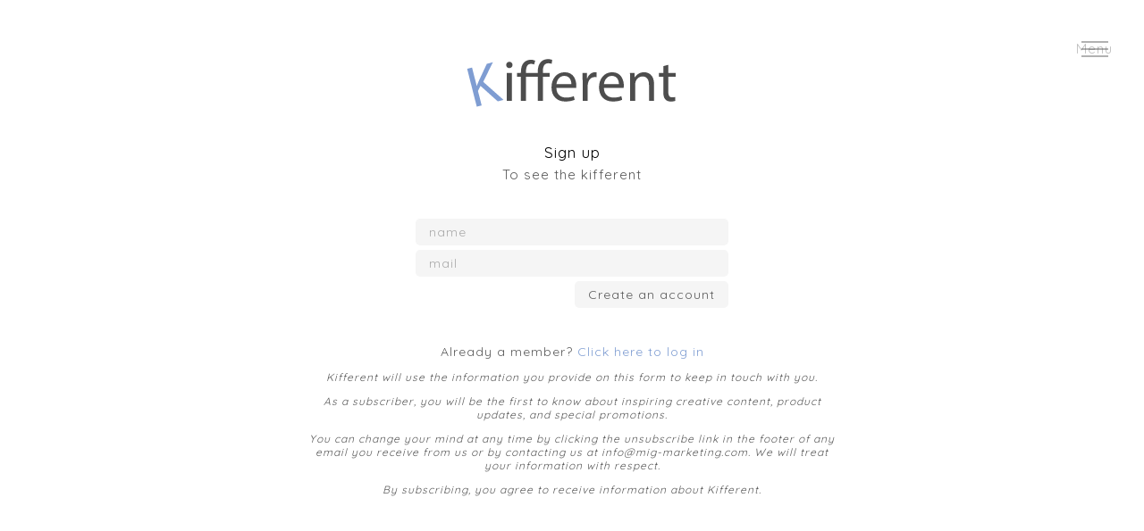

--- FILE ---
content_type: text/html; charset=UTF-8
request_url: https://www.kifferent.com/user/sign-up/
body_size: 4346
content:
<!DOCTYPE HTML>
<html lang="en">
<head>
<meta charset="UTF-8">

<title>Sign up to Kifferent to help the environment</title>
<meta name="description" content="Sign up to Kifferent the app that tries to build a global commitment for the environment">
<meta name="robots" content="noindex" />
	
<link href="https://fonts.googleapis.com/css?family=Quicksand:300,400,500,700" rel="stylesheet">
<meta name="viewport" content="width=device-width, maximum-scale=1.0, minimum-scale=1.0, initial-scale=1" />

<script src="https://ajax.googleapis.com/ajax/libs/jquery/3.1.0/jquery.min.js"></script>
<script src="https://ajax.googleapis.com/ajax/libs/jqueryui/1.12.1/jquery-ui.min.js" ></script>
<script type="text/javascript">

$(function(){
	// MENU
	$("#petitTot").click(function(){
		$("#petitTot").fadeOut(600);
		$("#fonsMenu").fadeIn(600);
		$("#menu").fadeIn(600);
	});
	
	$("#fonsMenu").click(function(){
		$("#petitTot").fadeIn(600);
		$("#fonsMenu").fadeOut(600);
		$("#menu").fadeOut(600);
	});
	
	// MESSAGE
	function missatge(){
   		var alcada = $("#error").outerHeight()+10;
		$("#error").css("top", -alcada)
				   .animate({ top: 0 }, 600)
				   .delay(8000)
				   .animate({ top: -alcada }, 600);
	}
	
	//Missatge error de php. Ja tinc aquest usuari:
	var url = window.location.href; // full URL
	if (url.search("tinc=si") > -1) {
		$('#error').text("We already have someone with the same name or mail");
		missatge();
	}
	
	// SESSION
	var usuariNom = $("#usuariNom").text();
	
	if ( usuariNom == "" ) {
		$("#login, #sign-up").fadeIn(400);
		$("#usuariNom, #usuariNom2").fadeOut(400);
		$("#registreAvis").fadeIn(400);
		$("#inner-dot").fadeOut(600);
	} 
	else {
		$("#login, #sign-up").fadeOut(400);
		$("#usuariNom, #usuariNom2").fadeIn(400);
		$("#registreAvis").fadeOut(400);
		$("#inner-dot").fadeIn(600);
	}
	
	//Colors form
    $("#nom, #paraulaClau, #correu, #hora").focus(function () {
		if ( $(this).val() == $(this).prop('defaultValue') ) {
			$(this).val("").css("color", "#5a5a5a");	
        }
    });

    $("#nom, #paraulaClau, #correu, #hora").blur(function () {
		if ( $(this).val() == "") {	
			 $(this).stop()
			 .val($(this).prop('defaultValue'))
			 .css("color", "whiteSmoke") 
			 .animate({ color: "#a9a9a9" }, 600);
		}
    }); 
	
	//Validació
	$("#crea").click(function(e) {
		if (usuariNom != "") {
			e.preventDefault();
			$('#error').text("You are already logged in");
			missatge();
		}
		else if ( $("#nom").val() == "name" ||
			$("#paraulaClau").val() == "password"||
			$("#correu").val() == "mail" ) {
			e.preventDefault();
			$('#error').text("Please, fill in all the fields");
			missatge();
        }
		else {
			$( "#form" ).submit();
		}
    });
	
	// MENU SETTINGS
	$("#usuariNom").mouseenter(function() {
        $("#usuariNom, #usuariNom2").css("color", "black");	
    });
	$("#usuariNom").mouseleave(function() {
        $("#usuariNom, #usuariNom2").css("color", "#5a5a5a");	
    });
	
	$("#usuariNom2").mouseenter(function() {
        $("#usuariNom, #usuariNom2").css("color", "black");	
    });
	$("#usuariNom2").mouseleave(function() {
        $("#usuariNom, #usuariNom2").css("color", "#5a5a5a");	
    });
	
	// MENU
	$("#petitTot").click(function(){
		$("#petitTot").fadeOut(600);
		$("#fonsMenu").fadeIn(600);
		$("#menu").fadeIn(600);
	});
	
	$("#fonsMenu").click(function(){
		$("#petitTot").fadeIn(600);
		$("#fonsMenu").fadeOut(600);
		$("#menu").fadeOut(600);
	});
	
	setTimeout(first, 2000);
		
	function first(){
		$("#petitParaules").fadeIn(400);
		$("#petit").fadeOut(400);
		setTimeout(second, 3000);
	}
	
	function second(){
		$("#petitParaules").fadeOut(400);
		$("#petit").fadeIn(400);
		setTimeout(first, 6000); 
	}
	
	// FINESTRA GENERAL
	$("#fons").click(function(){
		$("#fons, .finestra").fadeOut(600);
	});
	
})

</script>
<style type="text/css">
<!--
	
/* GENERAL */
body, input {
	margin: 0; padding: 0;
	font-family: 'Quicksand', sans-serif;
	color: #5a5a5a; /*#808080*/
	font-size: 15px;
	letter-spacing: 1px;
	/*line-height: 25px;*/
	font-weight: 400;
}
	
img { vertical-align: top;	}
	
#SenseJavascript {
	position: absolute;
	top:0; left: 0;
	right: 0;
	margin: auto;
	
	width:85%; max-width: 500px; 
	padding: 60px;
	box-sizing: border-box;
	text-align: center;
	background-color: whitesmoke;
	text-align: center;
	color: #7f9dd2;
	z-index: 10;
}
	
/* IOS forms */
input, textarea, submit { -webkit-appearance: none; }
input[type="submit"] { -webkit-appearance: none; }
.enviarSubscripcio { -webkit-appearance: none; }

/*LINKS*/ 
#actiu{color: #5a5a5a;}
a { outline:0; text-decoration: none;}
a:link {color: #5a5a5a;}
a:visited {color:#5a5a5a;}
a:hover { color: black; text-decoration: none;}
	
/* MENU */
nav {
	margin: 0px auto;
	text-align: center;
}
	
#menu {
	position:absolute;
  	left:50%; top:50%;
	transform:translate(-50%, -50%);
	-webkit-transform:translate(-50%, -50%); /* Opera, Chrome, and Safari */
	-ms-transform:translate(-50%, -50%); /* IE 9. No he comprobat si funciona */

	margin:0; padding:20px;
	text-align:center;
	overflow:hidden;
	border-radius:5px 5px 5px 5px;
	-moz-border-radius:5px 5px 5px 5px;
	-webkit-border-radius:5px 5px 5px 5px;
	background-color: #ebebeb;
	z-index: 10;
	display: none;
}
	
#menu ul {
	margin:0px auto;
	list-style-type:none;
	padding:0;
	text-align: center; /* això ho centra */
}

#menu ul li { margin:0; display:block; }

#menu ul li a {
	width:200px; height:35px; line-height:35px;
	padding:0px; 
	margin:0;
	border:0; 
	display:block;
}
#menu ul li a.ultim { margin:0; }
/* #menu ul li a:hover { color: #b2b2b2; } */	
	
#menu ul li a#usuariNom {
	display: inline-block;
	width: auto;
	padding: 0 0 0 20px;
}
#menu ul li a#usuariNom2 {
	display: inline-block;
	width: auto;
	padding: 0 20px 0 0;
}
	
/* menu petit */
#petit {
	position:absolute;
	top:40px; right:40px;
	width:30px; height:24px;
	margin:0; padding:0px;
	list-style-type:none;
	margin:0; padding:0px;
	cursor:pointer;
	z-index: 10;
}

#petit li {
	width:30px; height:2px;
	padding:0px; 
	margin:6px 0; 
	display:block;
	background-color:#808080;
}
	
#petitParaules {
	position:absolute;
	top:45px; right:35px;
	margin:0; padding:0px;
	margin:0; padding:0px;
	cursor:pointer;
	z-index: 10;
	display: none;
}

	
#fonsMenu {
	position: fixed;
	top:0; left: 0;
	width: 100%; height: 100%;
	opacity: 0.9;
  	filter: alpha(opacity = 90); /* A lower value makes the element more transparent */
	cursor:pointer;
	background-color: white;
	z-index: 1;
	display: none;
}
	
/* HEADER */	
#logo {
	position: relative;
	margin: 50px auto 0 auto;
	display: inline-block;
	width:300px;
	left: 50%; margin-left: -150px;
	text-align: center;
}
@media screen and (max-width:500px) {
	#logo {
		margin-top: 90px;
		width: 320px;
	}
}
	
h1 {
	margin: 30px auto 0px auto;
	text-align: center;
	letter-spacing: 1px;
	text-align: center;
	color: black;
	font-size: 17px;
	font-weight: 400;
}
	
h2 {
	margin: 5px auto 10px auto;
	width: 85%;
	text-align: center;
	font-size: 15px;
	font-weight: 400;
}

/* SIGN UP > index */
#explicacio2 {
	margin: 70px auto 0px auto;
	width: 95%;
	text-align: center;
	font-size: 14px;
}
#explicacio2 a {
	color:#7f9dd2;
}
	
/* FINESTRA */
/* Finestra general */
.finestra {
	position:absolute;
	text-align: center;
	border-radius:5px 5px 5px 5px;
	-moz-border-radius:5px 5px 5px 5px;
	-webkit-border-radius:5px 5px 5px 5px;
	background-color: whiteSmoke;
	z-index: 11;
}
	
#fons, #fonsMenu {
	position: fixed;
	top:0; left: 0;
	width: 100%; height: 100%;
	opacity: 0.9;
  	filter: alpha(opacity = 90); /* A lower value makes the element more transparent */
	cursor:pointer;
	background-color: white;
	z-index: 1;
	display: none;
}
	
/* ALTA */
form {
	position: relative;
	margin: 40px auto;
	text-align: center;
	width: 85%; max-width: 350px;
}
	
#nom, #correu, #checkAndText {
	position: relative;
	width: 100%; height: 30px; line-height: 30px;
	box-sizing: border-box;
	padding: 0px 15px;
	margin-bottom: 5px;
	border-radius:5px 5px 5px 5px;
	-moz-border-radius:5px 5px 5px 5px;
	-webkit-border-radius:5px 5px 5px 5px;
	font-size: 14px;
	outline: none;
	color: darkgray;
	border: 0;
	background-color: whiteSmoke;
}	
#checkAndText {
	color: #5a5a5a;
	text-align: left;
}
	
#checkText {
	position: relative;
	display: inline-block;
	left: 35px;
}
	
input[type='checkbox'] {
    position:absolute;
	top: 7px; left: 17px;
	width: 15px; height: 15px;
    box-sizing: border-box;
  	overflow: hidden;
	border: 1px solid darkgray;
  	border-radius: 3px;
	outline: none;
	background-color: transparent;
	cursor: pointer;
}
	
input[type='checkbox']:checked {
	border: 0px;
	background-color: #7f9dd2;
}
	
	
#crea {
	display: block;
	box-sizing: border-box;
	height: 30px; line-height: 30px;
	padding: 0px 15px; margin-bottom: 5px;
	border-radius:5px 5px 5px 5px;
	-moz-border-radius:5px 5px 5px 5px;
	-webkit-border-radius:5px 5px 5px 5px;
	font-size: 14px;
	outline: none;
	border: 0;
	background-color: whiteSmoke;
	
	width: auto;
	float: right;
	color: #5a5a5a;
	cursor: pointer;
}
	
#asterisc {
	margin: 100px auto;
	width: 80%; max-width: 500px;
	text-align: center;
	font-style: italic;
	/* color:#7f9dd2;  blau */
	clear: both; /*per fer que no li afecte el float*/
}
	
	
/* COM */
#error {
	position: absolute;
	left: 50%; 
    transform: translate(-50%, 0);
	top: -100px;
	width: 65%; max-width: 350px;
	padding: 20px 30px;
	text-align: center;
	font-size: 14px;
	
	border-radius:0px 0px 5px 5px;
	-moz-border-radius:0px 0px 5px 5px;
	-webkit-border-radius:0px 0px 5px 5px;
	background-color: whiteSmoke;
	z-index: 11;
}
	
#disclaimer {
	margin: 0px auto 80px auto;
	top: 80px;
	width: 85%; max-width: 600px;
	text-align: center;
	font-size: 12px;
	font-style: italic;
}
	
/* ON/OFF */
#dot {
	position: fixed;
	bottom: 20px;
	left: 23px;
	width: 26px;
	height: 26px;
	border: 1px solid #a7a7a7;
	border-radius: 50%;
	text-align: center;
	cursor: pointer;
}
#inner-dot {
	display: block;
	width: 4px;
	height: 4px;
	background-color: #a7a7a7;
	border-radius: 50%;
	margin: 11px;
}

-->
</style>
</head>
<body>
	
<!-- NOSCRIPT -->	
<noscript>
	<div id="SenseJavascript">You have Javascript disabled and you need it if you want to use this app</div>
</noscript>
	
<!-- HEADER -->
<header>
<section>
<nav id="menu">
<ul>
    <li id="differences"><a href="/">Differences</a></li>
<!--<li id="want"><a href="/want">What you want</a></li>-->
	<li id="about"><a href="/about">About differences</a></li>
	<li id="use"><a href="/use">How to use differences</a></li>
	<li id="login"><a href="/user/login">Log In</a></li>
	<li id="sign-up"><a class="ultim" href="/user/sign-up/">Sign Up</a></li>
	
	<li><a id="usuariNom" href="/user/settings" title="settings"></a><a id="usuariNom2" href="/user/settings" title="settings">&nbsp;Settings</a></li>
</ul>
</nav>
	
<div id="petitTot">	
	<ul id="petit">
		<li></li>
		<li></li>
		<li></li>
	</ul>
	<div id="petitParaules">Menu</div>
</div>
	
<div id="fonsMenu"></div>
</section><a id="logo" href="/" title="portada">
	<img id="logoImatge" src="../../externs/img/kifferent.svg" onerror="this.src='../../externs/img/kifferent.png'" alt="Kifferent logo"> 
</a>
	
<h1>Sign up</h1>
<h2>To see the kifferent</h2>
</header>	
	
<!-- ALTA FORM -->
<form action='1-insert.php' method='post'>
    <input type='text' id='nom' name='nom' value='name'>
    <input type='hidden' name='idioma' value='en'>
	<input type='email' id='correu'name= 'correu' value='mail'>
	<input type='submit' id='crea' name= 'crea' value='Create an account'>
</form>
	
<!-- COM -->
<section>
<p id="explicacio2">Already a member? <a href="/user/login" title="log in">Click here to log in</a></p>
	
<div id='error'></div>
	
<div id='disclaimer'>

<!--<p>We don't ask for your credit card up front. If you want to continue after your trial, we'll ask for payment details in that moment.</p>-->
	
<p>Kifferent will use the information you provide on this form to keep in touch with you.</p>

<p>As a subscriber, you will be the first to know about inspiring creative content, product updates, and special promotions.</p>

<p>You can change your mind at any time by clicking the unsubscribe link in the footer of any email you receive from us or by contacting us at info@mig-marketing.com. We will treat your information with respect.</p>

<p>By subscribing, you agree to receive information about Kifferent.</p>
</div>
</section>
	
</body>
</html>


--- FILE ---
content_type: image/svg+xml
request_url: https://www.kifferent.com/externs/img/kifferent.svg
body_size: 6030
content:
<?xml version="1.0" encoding="UTF-8" standalone="no"?>
<!-- Created with Inkscape (http://www.inkscape.org/) -->

<svg
   width="280"
   height="80"
   viewBox="0 0 74.083331 21.166666"
   version="1.1"
   id="svg5"
   inkscape:version="1.2.2 (b0a8486, 2022-12-01)"
   sodipodi:docname="kifferent.svg"
   inkscape:export-filename="kifferent.png"
   inkscape:export-xdpi="320"
   inkscape:export-ydpi="320"
   xmlns:inkscape="http://www.inkscape.org/namespaces/inkscape"
   xmlns:sodipodi="http://sodipodi.sourceforge.net/DTD/sodipodi-0.dtd"
   xmlns="http://www.w3.org/2000/svg"
   xmlns:svg="http://www.w3.org/2000/svg">
  <sodipodi:namedview
     id="namedview7"
     pagecolor="#ffffff"
     bordercolor="#666666"
     borderopacity="1.0"
     inkscape:showpageshadow="2"
     inkscape:pageopacity="0.0"
     inkscape:pagecheckerboard="0"
     inkscape:deskcolor="#d1d1d1"
     inkscape:document-units="mm"
     showgrid="false"
     inkscape:zoom="2.0196429"
     inkscape:cx="55.20778"
     inkscape:cy="40.848805"
     inkscape:window-width="1794"
     inkscape:window-height="705"
     inkscape:window-x="0"
     inkscape:window-y="49"
     inkscape:window-maximized="0"
     inkscape:current-layer="g723"
     inkscape:lockguides="true" />
  <defs
     id="defs2" />
  <g
     inkscape:label="Layer 1"
     inkscape:groupmode="layer"
     id="layer1">
    <g
       id="g723"
       transform="translate(-80.335335,-57.467762)">
      <g
         id="g378">
        <g
           aria-label="ifferent"
           id="text357-9-2-5"
           style="font-size:17.1979px;line-height:1.25;font-family:'Myriad Pro';-inkscape-font-specification:'Myriad Pro, Normal';letter-spacing:0px;fill:#4d4d4d;stroke-width:0.264583">
          <path
             d="m 99.596033,74.164948 v -8.323784 h -1.513415 v 8.323784 z M 98.839326,62.556364 c -0.550333,0 -0.945885,0.41275 -0.945885,0.945885 0,0.515937 0.378354,0.928687 0.911489,0.928687 0.601926,0 0.98028,-0.41275 0.963082,-0.928687 0,-0.533135 -0.361156,-0.945885 -0.928686,-0.945885 z"
             id="path563" />
          <path
             d="m 108.7625,74.164948 v -7.171525 h 1.99496 v -1.152259 h -2.01216 v -0.447146 c 0,-1.272645 0.34396,-2.407706 1.61661,-2.407706 0.44714,0 0.73951,0.08599 0.98028,0.189177 l 0.18917,-1.169457 c -0.29236,-0.120386 -0.73951,-0.240771 -1.28984,-0.240771 -0.68792,0 -1.44462,0.223573 -2.01215,0.773906 -0.70512,0.670718 -0.98028,1.736988 -0.98028,2.906445 v 0.395552 h -3.49118 v -0.361156 c 0,-1.307041 0.32676,-2.321717 1.51342,-2.321717 0.34396,0 0.67072,0.103187 0.89429,0.206375 l 0.30956,-1.117864 c -0.25797,-0.137583 -0.70511,-0.292364 -1.18665,-0.292364 -0.92869,0 -1.61661,0.292364 -2.09815,0.773905 -0.65352,0.653521 -0.92869,1.668197 -0.92869,2.837654 v 0.275167 h -1.16945 v 1.152259 h 1.16945 v 7.171525 h 1.49622 v -7.171525 h 3.49118 v 7.171525 z"
             id="path565" />
          <path
             d="m 118.59966,70.278222 c 0.0172,-0.154781 0.0516,-0.395552 0.0516,-0.705114 0,-1.530613 -0.72231,-3.921121 -3.43958,-3.921121 -2.42491,0 -3.90393,1.977758 -3.90393,4.488652 0,2.510893 1.53062,4.196288 4.0931,4.196288 1.32424,0 2.23573,-0.275167 2.76887,-0.515938 l -0.25797,-1.083467 c -0.56753,0.24077 -1.22105,0.429947 -2.30452,0.429947 -1.51342,0 -2.82046,-0.842697 -2.85485,-2.889247 z m -5.83009,-1.083468 c 0.12039,-1.049072 0.79111,-2.4593 2.32172,-2.4593 1.70259,0 2.11534,1.496218 2.09815,2.4593 z"
             id="path567" />
          <path
             d="m 120.52582,74.164948 h 1.49621 v -4.437059 c 0,-0.257968 0.0344,-0.498739 0.0688,-0.705114 0.20637,-1.135061 0.96308,-1.943363 2.02935,-1.943363 0.20637,0 0.36115,0.0172 0.51594,0.05159 V 65.70358 c -0.13759,-0.0344 -0.25797,-0.05159 -0.42995,-0.05159 -1.01468,0 -1.92617,0.705114 -2.30452,1.822977 h -0.0688 l -0.0516,-1.6338 h -1.32423 c 0.0516,0.773905 0.0688,1.616602 0.0688,2.596883 z"
             id="path569" />
          <path
             d="m 132.66753,70.278222 c 0.0172,-0.154781 0.0516,-0.395552 0.0516,-0.705114 0,-1.530613 -0.72231,-3.921121 -3.43958,-3.921121 -2.4249,0 -3.90392,1.977758 -3.90392,4.488652 0,2.510893 1.53061,4.196288 4.0931,4.196288 1.32423,0 2.23572,-0.275167 2.76886,-0.515938 l -0.25797,-1.083467 c -0.56753,0.24077 -1.22105,0.429947 -2.30452,0.429947 -1.51341,0 -2.82045,-0.842697 -2.85485,-2.889247 z m -5.83009,-1.083468 c 0.12038,-1.049072 0.7911,-2.4593 2.32171,-2.4593 1.7026,0 2.11535,1.496218 2.09815,2.4593 z"
             id="path571" />
          <path
             d="m 134.59368,74.164948 h 1.51342 v -5.00459 c 0,-0.257968 0.0344,-0.515937 0.10318,-0.705114 0.25797,-0.842697 1.03188,-1.547811 2.02936,-1.547811 1.42742,0 1.92616,1.117864 1.92616,2.4593 v 4.798215 h 1.51342 v -4.970194 c 0,-2.854851 -1.78859,-3.542767 -2.94085,-3.542767 -1.37583,0 -2.33891,0.773905 -2.75166,1.565009 h -0.0344 l -0.086,-1.375832 h -1.34144 c 0.0516,0.687916 0.0688,1.393029 0.0688,2.252925 z"
             id="path573" />
          <path
             d="m 144.41363,63.846207 v 1.994957 h -1.28984 v 1.152259 h 1.28984 v 4.540246 c 0,0.98028 0.15478,1.71979 0.58473,2.166935 0.36115,0.41275 0.92868,0.636323 1.6338,0.636323 0.58473,0 1.04907,-0.08599 1.34143,-0.206375 l -0.0688,-1.135062 c -0.18917,0.05159 -0.48154,0.103188 -0.87709,0.103188 -0.8427,0 -1.13506,-0.584729 -1.13506,-1.616603 v -4.488652 h 2.16693 v -1.152259 h -2.16693 v -2.390509 z"
             id="path575" />
        </g>
        <g
           aria-label="K"
           transform="rotate(-14.21356)"
           id="text419"
           style="font-size:17.1979px;line-height:1.25;font-family:'Myriad Pro';-inkscape-font-specification:'Myriad Pro, Normal';letter-spacing:0px;fill:#4d4d4d;stroke-width:0.264583">
          <path
             d="m 67.825488,95.441498 h 1.496218 v -4.419861 l 1.100665,-1.272644 3.817934,5.692505 h 1.771384 l -4.523048,-6.672786 4.196288,-4.918599 h -1.857373 l -3.542768,4.351069 c -0.292364,0.378353 -0.601926,0.791103 -0.911489,1.238248 h -0.05159 v -5.589317 h -1.496218 z"
             style="fill:#7f9dd2"
             id="path560" />
        </g>
      </g>
    </g>
  </g>
</svg>
